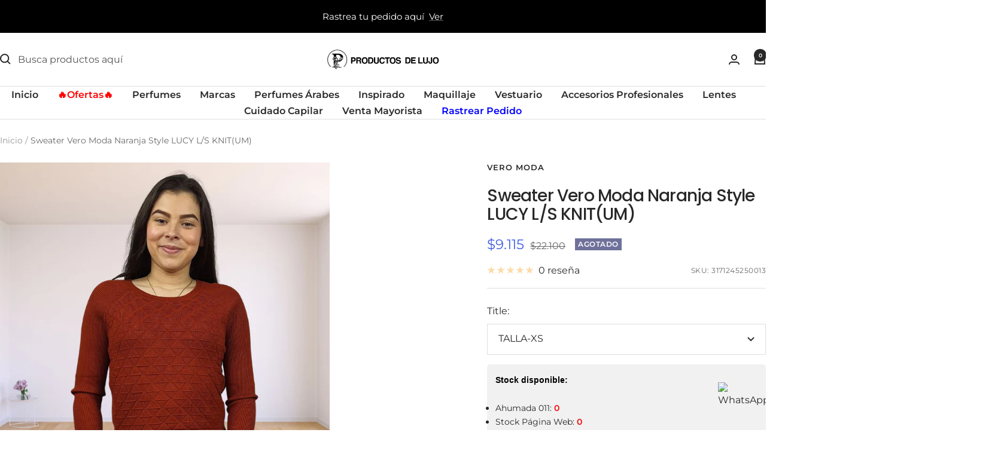

--- FILE ---
content_type: text/html; charset=utf-8
request_url: https://productosdelujo.cl/products/sweater-vero-moda-naranja-style-lucy-l-s-knitum?option_values=20467515475&section_id=template--26328639504754__main
body_size: 4779
content:
<div id="shopify-section-template--26328639504754__main" class="shopify-section shopify-section--main-product"><style>
  #shopify-section-template--26328639504754__main {--primary-button-background: 255, 0, 0;
    --primary-button-text-color: 255, 255, 255;
    --secondary-button-background: , , ;
    --secondary-button-text-color: , , ;
  }
</style><section><div class="container">
    <nav aria-label="Breadcrumb" class="breadcrumb text--xsmall text--subdued hidden-phone">
      <ol class="breadcrumb__list" role="list">
        <li class="breadcrumb__item">
          <a class="breadcrumb__link" href="/">Inicio</a>
        </li><li class="breadcrumb__item">
          <span class="breadcrumb__link" aria-current="page">Sweater Vero Moda Naranja Style LUCY L/S KNIT(UM)</span>
        </li>
      </ol>
    </nav>

    <!-- PRODUCT TOP PART -->

    <product-rerender id="product-info-6821746770003-template--26328639504754__main" observe-form="product-form-main-6821746770003-template--26328639504754__main" allow-partial-rerender>
      <div class="product product--thumbnails-bottom">
<product-media filtered-ids="[]" form-id="product-form-main-6821746770003-template--26328639504754__main" autoplay-video thumbnails-position="bottom" reveal-on-scroll product-handle="sweater-vero-moda-naranja-style-lucy-l-s-knitum" class="product__media" style="--largest-image-aspect-ratio: 1.0">
    <div class="product__media-list-wrapper" style="max-width: 1080px"><flickity-carousel click-nav flickity-config="{
        &quot;adaptiveHeight&quot;: true,
        &quot;dragThreshold&quot;: 10,
        &quot;initialIndex&quot;: &quot;.is-initial-selected&quot;,
        &quot;fade&quot;: false,
        &quot;draggable&quot;: &quot;&gt;1&quot;,
        &quot;contain&quot;: true,
        &quot;cellSelector&quot;: &quot;.product__media-item:not(.is-filtered)&quot;,
        &quot;percentPosition&quot;: false,
        &quot;pageDots&quot;: false,
        &quot;prevNextButtons&quot;: false
      }" id="product-template--26328639504754__main-6821746770003-media-list" class="product__media-list"><div id="product-template--26328639504754__main-23256638292051" class="product__media-item  is-initial-selected is-selected" data-media-type="image" data-media-id="23256638292051" data-original-position="0"><div class="product__media-image-wrapper aspect-ratio aspect-ratio--natural" style="padding-bottom: 100.0%; --aspect-ratio: 1.0"><img src="//productosdelujo.cl/cdn/shop/products/2_327d66dc-6d67-40b1-9fc7-c16907c41b7c.jpg?v=1659548807&amp;width=1080" alt="Sweater Vero Moda Naranja Style LUCY L/S KNIT(UM)" srcset="//productosdelujo.cl/cdn/shop/products/2_327d66dc-6d67-40b1-9fc7-c16907c41b7c.jpg?v=1659548807&amp;width=400 400w, //productosdelujo.cl/cdn/shop/products/2_327d66dc-6d67-40b1-9fc7-c16907c41b7c.jpg?v=1659548807&amp;width=500 500w, //productosdelujo.cl/cdn/shop/products/2_327d66dc-6d67-40b1-9fc7-c16907c41b7c.jpg?v=1659548807&amp;width=600 600w, //productosdelujo.cl/cdn/shop/products/2_327d66dc-6d67-40b1-9fc7-c16907c41b7c.jpg?v=1659548807&amp;width=700 700w, //productosdelujo.cl/cdn/shop/products/2_327d66dc-6d67-40b1-9fc7-c16907c41b7c.jpg?v=1659548807&amp;width=800 800w, //productosdelujo.cl/cdn/shop/products/2_327d66dc-6d67-40b1-9fc7-c16907c41b7c.jpg?v=1659548807&amp;width=900 900w, //productosdelujo.cl/cdn/shop/products/2_327d66dc-6d67-40b1-9fc7-c16907c41b7c.jpg?v=1659548807&amp;width=1000 1000w" width="1080" height="1080" loading="eager" sizes="(max-width: 999px) calc(100vw - 48px), 640px" reveal="true"></div></div><div id="product-template--26328639504754__main-23256638259283" class="product__media-item  " data-media-type="image" data-media-id="23256638259283" data-original-position="1"><div class="product__media-image-wrapper aspect-ratio aspect-ratio--natural" style="padding-bottom: 100.0%; --aspect-ratio: 1.0"><img src="//productosdelujo.cl/cdn/shop/products/1_cc87f86a-5b7b-490c-a5fd-e44c374d4494.jpg?v=1659548807&amp;width=1080" alt="Sweater Vero Moda Naranja Style LUCY L/S KNIT(UM)" srcset="//productosdelujo.cl/cdn/shop/products/1_cc87f86a-5b7b-490c-a5fd-e44c374d4494.jpg?v=1659548807&amp;width=400 400w, //productosdelujo.cl/cdn/shop/products/1_cc87f86a-5b7b-490c-a5fd-e44c374d4494.jpg?v=1659548807&amp;width=500 500w, //productosdelujo.cl/cdn/shop/products/1_cc87f86a-5b7b-490c-a5fd-e44c374d4494.jpg?v=1659548807&amp;width=600 600w, //productosdelujo.cl/cdn/shop/products/1_cc87f86a-5b7b-490c-a5fd-e44c374d4494.jpg?v=1659548807&amp;width=700 700w, //productosdelujo.cl/cdn/shop/products/1_cc87f86a-5b7b-490c-a5fd-e44c374d4494.jpg?v=1659548807&amp;width=800 800w, //productosdelujo.cl/cdn/shop/products/1_cc87f86a-5b7b-490c-a5fd-e44c374d4494.jpg?v=1659548807&amp;width=900 900w, //productosdelujo.cl/cdn/shop/products/1_cc87f86a-5b7b-490c-a5fd-e44c374d4494.jpg?v=1659548807&amp;width=1000 1000w" width="1080" height="1080" loading="lazy" sizes="(max-width: 999px) calc(100vw - 48px), 640px"></div></div><div id="product-template--26328639504754__main-23256638324819" class="product__media-item  " data-media-type="image" data-media-id="23256638324819" data-original-position="2"><div class="product__media-image-wrapper aspect-ratio aspect-ratio--natural" style="padding-bottom: 100.0%; --aspect-ratio: 1.0"><img src="//productosdelujo.cl/cdn/shop/products/3_097796a1-0ab6-4361-a452-59fdd2cb1de9.jpg?v=1659548803&amp;width=1080" alt="Sweater Vero Moda Naranja Style LUCY L/S KNIT(UM)" srcset="//productosdelujo.cl/cdn/shop/products/3_097796a1-0ab6-4361-a452-59fdd2cb1de9.jpg?v=1659548803&amp;width=400 400w, //productosdelujo.cl/cdn/shop/products/3_097796a1-0ab6-4361-a452-59fdd2cb1de9.jpg?v=1659548803&amp;width=500 500w, //productosdelujo.cl/cdn/shop/products/3_097796a1-0ab6-4361-a452-59fdd2cb1de9.jpg?v=1659548803&amp;width=600 600w, //productosdelujo.cl/cdn/shop/products/3_097796a1-0ab6-4361-a452-59fdd2cb1de9.jpg?v=1659548803&amp;width=700 700w, //productosdelujo.cl/cdn/shop/products/3_097796a1-0ab6-4361-a452-59fdd2cb1de9.jpg?v=1659548803&amp;width=800 800w, //productosdelujo.cl/cdn/shop/products/3_097796a1-0ab6-4361-a452-59fdd2cb1de9.jpg?v=1659548803&amp;width=900 900w, //productosdelujo.cl/cdn/shop/products/3_097796a1-0ab6-4361-a452-59fdd2cb1de9.jpg?v=1659548803&amp;width=1000 1000w" width="1080" height="1080" loading="lazy" sizes="(max-width: 999px) calc(100vw - 48px), 640px"></div></div><div id="product-template--26328639504754__main-23256638586963" class="product__media-item  " data-media-type="image" data-media-id="23256638586963" data-original-position="3"><div class="product__media-image-wrapper aspect-ratio aspect-ratio--natural" style="padding-bottom: 100.0%; --aspect-ratio: 1.0"><img src="//productosdelujo.cl/cdn/shop/products/4_99da3ede-9bc8-493f-8d46-0c40674a30a1.jpg?v=1659548803&amp;width=1080" alt="Sweater Vero Moda Naranja Style LUCY L/S KNIT(UM)" srcset="//productosdelujo.cl/cdn/shop/products/4_99da3ede-9bc8-493f-8d46-0c40674a30a1.jpg?v=1659548803&amp;width=400 400w, //productosdelujo.cl/cdn/shop/products/4_99da3ede-9bc8-493f-8d46-0c40674a30a1.jpg?v=1659548803&amp;width=500 500w, //productosdelujo.cl/cdn/shop/products/4_99da3ede-9bc8-493f-8d46-0c40674a30a1.jpg?v=1659548803&amp;width=600 600w, //productosdelujo.cl/cdn/shop/products/4_99da3ede-9bc8-493f-8d46-0c40674a30a1.jpg?v=1659548803&amp;width=700 700w, //productosdelujo.cl/cdn/shop/products/4_99da3ede-9bc8-493f-8d46-0c40674a30a1.jpg?v=1659548803&amp;width=800 800w, //productosdelujo.cl/cdn/shop/products/4_99da3ede-9bc8-493f-8d46-0c40674a30a1.jpg?v=1659548803&amp;width=900 900w, //productosdelujo.cl/cdn/shop/products/4_99da3ede-9bc8-493f-8d46-0c40674a30a1.jpg?v=1659548803&amp;width=1000 1000w" width="1080" height="1080" loading="lazy" sizes="(max-width: 999px) calc(100vw - 48px), 640px"></div></div></flickity-carousel><button  is="toggle-button" aria-controls="product-template--26328639504754__main-6821746770003-zoom" aria-expanded="false" class="tap-area product__zoom-button">
          <span class="visually-hidden">Zoom</span><svg fill="none" focusable="false" width="14" height="14" class="icon icon--image-zoom   " viewBox="0 0 14 14">
        <path d="M9.50184 9.50184C11.4777 7.52595 11.5133 4.358 9.58134 2.42602C7.64936 0.494037 4.48141 0.529632 2.50552 2.50552C0.529632 4.48141 0.494037 7.64936 2.42602 9.58134C4.358 11.5133 7.52595 11.4777 9.50184 9.50184ZM9.50184 9.50184L13 13" stroke="currentColor" stroke-width="2"></path>
      </svg></button></div><flickity-controls controls="product-template--26328639504754__main-6821746770003-media-list" class="product__media-nav">
        <button class="product__media-prev-next  hidden-lap-and-up tap-area tap-area--large" aria-label="Anterior" data-action="prev"><svg focusable="false" width="17" height="14" class="icon icon--nav-arrow-left  icon--direction-aware " viewBox="0 0 17 14">
        <path d="M17 7H2M8 1L2 7l6 6" stroke="currentColor" stroke-width="2" fill="none"></path>
      </svg></button><div class="dots-nav dots-nav--centered hidden-lap-and-up"><button type="button" tabindex="-1" class="dots-nav__item  tap-area" aria-current="true" aria-controls="product-template--26328639504754__main-23256638292051" data-media-id="23256638292051" data-action="select">
                  <span class="visually-hidden">Ir a la diapositiva 1</span>
              </button><button type="button" tabindex="-1" class="dots-nav__item  tap-area"  aria-controls="product-template--26328639504754__main-23256638259283" data-media-id="23256638259283" data-action="select">
                  <span class="visually-hidden">Ir a la diapositiva 2</span>
              </button><button type="button" tabindex="-1" class="dots-nav__item  tap-area"  aria-controls="product-template--26328639504754__main-23256638324819" data-media-id="23256638324819" data-action="select">
                  <span class="visually-hidden">Ir a la diapositiva 3</span>
              </button><button type="button" tabindex="-1" class="dots-nav__item  tap-area"  aria-controls="product-template--26328639504754__main-23256638586963" data-media-id="23256638586963" data-action="select">
                  <span class="visually-hidden">Ir a la diapositiva 4</span>
              </button></div><scroll-shadow class="product__thumbnail-scroll-shadow hidden-pocket">
          <div class="product__thumbnail-list hide-scrollbar">
            <div class="product__thumbnail-list-inner"><button type="button" tabindex="-1" reveal class="product__thumbnail-item  hidden-pocket" aria-current="true" aria-controls="product-template--26328639504754__main-23256638292051" data-media-id="23256638292051" data-action="select">
                  <div class="product__thumbnail">
                    <img src="//productosdelujo.cl/cdn/shop/products/2_327d66dc-6d67-40b1-9fc7-c16907c41b7c.jpg?v=1659548807&amp;width=1080" alt="" srcset="//productosdelujo.cl/cdn/shop/products/2_327d66dc-6d67-40b1-9fc7-c16907c41b7c.jpg?v=1659548807&amp;width=60 60w, //productosdelujo.cl/cdn/shop/products/2_327d66dc-6d67-40b1-9fc7-c16907c41b7c.jpg?v=1659548807&amp;width=72 72w, //productosdelujo.cl/cdn/shop/products/2_327d66dc-6d67-40b1-9fc7-c16907c41b7c.jpg?v=1659548807&amp;width=120 120w, //productosdelujo.cl/cdn/shop/products/2_327d66dc-6d67-40b1-9fc7-c16907c41b7c.jpg?v=1659548807&amp;width=144 144w, //productosdelujo.cl/cdn/shop/products/2_327d66dc-6d67-40b1-9fc7-c16907c41b7c.jpg?v=1659548807&amp;width=180 180w, //productosdelujo.cl/cdn/shop/products/2_327d66dc-6d67-40b1-9fc7-c16907c41b7c.jpg?v=1659548807&amp;width=216 216w, //productosdelujo.cl/cdn/shop/products/2_327d66dc-6d67-40b1-9fc7-c16907c41b7c.jpg?v=1659548807&amp;width=240 240w, //productosdelujo.cl/cdn/shop/products/2_327d66dc-6d67-40b1-9fc7-c16907c41b7c.jpg?v=1659548807&amp;width=288 288w" width="1080" height="1080" loading="lazy" sizes="(max-width: 999px) 72px, 60px">
</div>
                </button><button type="button" tabindex="-1" reveal class="product__thumbnail-item  hidden-pocket"  aria-controls="product-template--26328639504754__main-23256638259283" data-media-id="23256638259283" data-action="select">
                  <div class="product__thumbnail">
                    <img src="//productosdelujo.cl/cdn/shop/products/1_cc87f86a-5b7b-490c-a5fd-e44c374d4494.jpg?v=1659548807&amp;width=1080" alt="" srcset="//productosdelujo.cl/cdn/shop/products/1_cc87f86a-5b7b-490c-a5fd-e44c374d4494.jpg?v=1659548807&amp;width=60 60w, //productosdelujo.cl/cdn/shop/products/1_cc87f86a-5b7b-490c-a5fd-e44c374d4494.jpg?v=1659548807&amp;width=72 72w, //productosdelujo.cl/cdn/shop/products/1_cc87f86a-5b7b-490c-a5fd-e44c374d4494.jpg?v=1659548807&amp;width=120 120w, //productosdelujo.cl/cdn/shop/products/1_cc87f86a-5b7b-490c-a5fd-e44c374d4494.jpg?v=1659548807&amp;width=144 144w, //productosdelujo.cl/cdn/shop/products/1_cc87f86a-5b7b-490c-a5fd-e44c374d4494.jpg?v=1659548807&amp;width=180 180w, //productosdelujo.cl/cdn/shop/products/1_cc87f86a-5b7b-490c-a5fd-e44c374d4494.jpg?v=1659548807&amp;width=216 216w, //productosdelujo.cl/cdn/shop/products/1_cc87f86a-5b7b-490c-a5fd-e44c374d4494.jpg?v=1659548807&amp;width=240 240w, //productosdelujo.cl/cdn/shop/products/1_cc87f86a-5b7b-490c-a5fd-e44c374d4494.jpg?v=1659548807&amp;width=288 288w" width="1080" height="1080" loading="lazy" sizes="(max-width: 999px) 72px, 60px">
</div>
                </button><button type="button" tabindex="-1" reveal class="product__thumbnail-item  hidden-pocket"  aria-controls="product-template--26328639504754__main-23256638324819" data-media-id="23256638324819" data-action="select">
                  <div class="product__thumbnail">
                    <img src="//productosdelujo.cl/cdn/shop/products/3_097796a1-0ab6-4361-a452-59fdd2cb1de9.jpg?v=1659548803&amp;width=1080" alt="" srcset="//productosdelujo.cl/cdn/shop/products/3_097796a1-0ab6-4361-a452-59fdd2cb1de9.jpg?v=1659548803&amp;width=60 60w, //productosdelujo.cl/cdn/shop/products/3_097796a1-0ab6-4361-a452-59fdd2cb1de9.jpg?v=1659548803&amp;width=72 72w, //productosdelujo.cl/cdn/shop/products/3_097796a1-0ab6-4361-a452-59fdd2cb1de9.jpg?v=1659548803&amp;width=120 120w, //productosdelujo.cl/cdn/shop/products/3_097796a1-0ab6-4361-a452-59fdd2cb1de9.jpg?v=1659548803&amp;width=144 144w, //productosdelujo.cl/cdn/shop/products/3_097796a1-0ab6-4361-a452-59fdd2cb1de9.jpg?v=1659548803&amp;width=180 180w, //productosdelujo.cl/cdn/shop/products/3_097796a1-0ab6-4361-a452-59fdd2cb1de9.jpg?v=1659548803&amp;width=216 216w, //productosdelujo.cl/cdn/shop/products/3_097796a1-0ab6-4361-a452-59fdd2cb1de9.jpg?v=1659548803&amp;width=240 240w, //productosdelujo.cl/cdn/shop/products/3_097796a1-0ab6-4361-a452-59fdd2cb1de9.jpg?v=1659548803&amp;width=288 288w" width="1080" height="1080" loading="lazy" sizes="(max-width: 999px) 72px, 60px">
</div>
                </button><button type="button" tabindex="-1" reveal class="product__thumbnail-item  hidden-pocket"  aria-controls="product-template--26328639504754__main-23256638586963" data-media-id="23256638586963" data-action="select">
                  <div class="product__thumbnail">
                    <img src="//productosdelujo.cl/cdn/shop/products/4_99da3ede-9bc8-493f-8d46-0c40674a30a1.jpg?v=1659548803&amp;width=1080" alt="" srcset="//productosdelujo.cl/cdn/shop/products/4_99da3ede-9bc8-493f-8d46-0c40674a30a1.jpg?v=1659548803&amp;width=60 60w, //productosdelujo.cl/cdn/shop/products/4_99da3ede-9bc8-493f-8d46-0c40674a30a1.jpg?v=1659548803&amp;width=72 72w, //productosdelujo.cl/cdn/shop/products/4_99da3ede-9bc8-493f-8d46-0c40674a30a1.jpg?v=1659548803&amp;width=120 120w, //productosdelujo.cl/cdn/shop/products/4_99da3ede-9bc8-493f-8d46-0c40674a30a1.jpg?v=1659548803&amp;width=144 144w, //productosdelujo.cl/cdn/shop/products/4_99da3ede-9bc8-493f-8d46-0c40674a30a1.jpg?v=1659548803&amp;width=180 180w, //productosdelujo.cl/cdn/shop/products/4_99da3ede-9bc8-493f-8d46-0c40674a30a1.jpg?v=1659548803&amp;width=216 216w, //productosdelujo.cl/cdn/shop/products/4_99da3ede-9bc8-493f-8d46-0c40674a30a1.jpg?v=1659548803&amp;width=240 240w, //productosdelujo.cl/cdn/shop/products/4_99da3ede-9bc8-493f-8d46-0c40674a30a1.jpg?v=1659548803&amp;width=288 288w" width="1080" height="1080" loading="lazy" sizes="(max-width: 999px) 72px, 60px">
</div>
                </button></div>
          </div>
        </scroll-shadow>

        <button class="product__media-prev-next  hidden-lap-and-up tap-area tap-aera--large" aria-label="Siguiente" data-action="next"><svg focusable="false" width="17" height="14" class="icon icon--nav-arrow-right  icon--direction-aware " viewBox="0 0 17 14">
        <path d="M0 7h15M9 1l6 6-6 6" stroke="currentColor" stroke-width="2" fill="none"></path>
      </svg></button>
      </flickity-controls><product-image-zoom product-handle="sweater-vero-moda-naranja-style-lucy-l-s-knitum" id="product-template--26328639504754__main-6821746770003-zoom" class="pswp" tabindex="-1" role="dialog">
        <div class="pswp__bg"></div>

        <div class="pswp__scroll-wrap">
          <div class="pswp__container">
            <div class="pswp__item"></div>
            <div class="pswp__item"></div>
            <div class="pswp__item"></div>
          </div>

          <div class="pswp__ui pswp__ui--hidden">
            <div class="pswp__top-bar">
              <button class="pswp__button pswp__button--close prev-next-button" data-action="pswp-close" title="Cerrar"><svg focusable="false" width="14" height="14" class="icon icon--close   " viewBox="0 0 14 14">
        <path d="M13 13L1 1M13 1L1 13" stroke="currentColor" stroke-width="2" fill="none"></path>
      </svg></button>
            </div>

            <div class="pswp__prev-next-buttons hidden-pocket">
              <button class="pswp__button prev-next-button prev-next-button--prev" data-action="pswp-prev" title="Anterior"><svg focusable="false" width="17" height="14" class="icon icon--nav-arrow-left  icon--direction-aware " viewBox="0 0 17 14">
        <path d="M17 7H2M8 1L2 7l6 6" stroke="currentColor" stroke-width="2" fill="none"></path>
      </svg></button>
              <button class="pswp__button prev-next-button prev-next-button--next" data-action="pswp-next" title="Siguiente"><svg focusable="false" width="17" height="14" class="icon icon--nav-arrow-right  icon--direction-aware " viewBox="0 0 17 14">
        <path d="M0 7h15M9 1l6 6-6 6" stroke="currentColor" stroke-width="2" fill="none"></path>
      </svg></button>
            </div>

            <div class="pswp__dots-nav-wrapper hidden-lap-and-up">
              <button class="tap-area tap-area--large" data-action="pswp-prev">
                <span class="visually-hidden">Anterior</span><svg focusable="false" width="17" height="14" class="icon icon--nav-arrow-left  icon--direction-aware " viewBox="0 0 17 14">
        <path d="M17 7H2M8 1L2 7l6 6" stroke="currentColor" stroke-width="2" fill="none"></path>
      </svg></button>

              <div class="dots-nav dots-nav--centered">
                <!-- This will be fill at runtime as the number of items will be dynamic -->
              </div>

              <button class="tap-area tap-area--large" data-action="pswp-next">
                <span class="visually-hidden">Siguiente</span><svg focusable="false" width="17" height="14" class="icon icon--nav-arrow-right  icon--direction-aware " viewBox="0 0 17 14">
        <path d="M0 7h15M9 1l6 6-6 6" stroke="currentColor" stroke-width="2" fill="none"></path>
      </svg></button>
            </div>
          </div>
        </div>
      </product-image-zoom></product-media><div class="product__info">
  <!-- PRODUCT META -->
  <product-meta data-block-type="meta" data-block-id="template--26328639504754__main" price-class="price--large" class="product-meta"><h2 class="product-meta__vendor heading heading--small"><a href="/collections/vero-moda">VERO MODA</a></h2>
      <h1 class="product-meta__title heading h3">Sweater Vero Moda Naranja Style LUCY L/S KNIT(UM)</h1>
    

    <div class="product-meta__price-list-container"><div class="price-list"><span class="price price--highlight price--large">
              <span class="visually-hidden">Precio de venta</span>$9.115</span>

            <span class="price price--compare">
              <span class="visually-hidden">Precio normal</span>$22.100</span></div><div class="product-meta__label-list label-list"><span class="label label--subdued">Agotado</span></div></div><product-payment-terms data-block-type="payment-terms" data-block-id="template--26328639504754__main"><form method="post" action="/cart/add" id="product-installment-form-template--26328639504754__main-6821746770003" accept-charset="UTF-8" class="shopify-product-form" enctype="multipart/form-data"><input type="hidden" name="form_type" value="product" /><input type="hidden" name="utf8" value="✓" /><input type="hidden" name="id" value="40132483055699"><input type="hidden" name="product-id" value="6821746770003" /><input type="hidden" name="section-id" value="template--26328639504754__main" /></form></product-payment-terms><div class="product-meta__reference"><a href="#product-6821746770003-reviews-pocket" is="review-link" data-smooth-scroll class="product-meta__reviews-badge hidden-lap-and-up"><div class="rating">
    <div class="rating__stars" role="img" aria-label="0 de 5 estrellas"><svg fill="none" focusable="false" width="14" height="14" class="icon icon--rating-star   rating__star rating__star--empty" viewBox="0 0 14 13">
        <path d="M7 0L8.6458 4.73475L13.6574 4.83688L9.66296 7.86525L11.1145 12.6631L7 9.8L2.8855 12.6631L4.33704 7.86525L0.342604 4.83688L5.3542 4.73475L7 0Z" fill="currentColor"></path>
      </svg><svg fill="none" focusable="false" width="14" height="14" class="icon icon--rating-star   rating__star rating__star--empty" viewBox="0 0 14 13">
        <path d="M7 0L8.6458 4.73475L13.6574 4.83688L9.66296 7.86525L11.1145 12.6631L7 9.8L2.8855 12.6631L4.33704 7.86525L0.342604 4.83688L5.3542 4.73475L7 0Z" fill="currentColor"></path>
      </svg><svg fill="none" focusable="false" width="14" height="14" class="icon icon--rating-star   rating__star rating__star--empty" viewBox="0 0 14 13">
        <path d="M7 0L8.6458 4.73475L13.6574 4.83688L9.66296 7.86525L11.1145 12.6631L7 9.8L2.8855 12.6631L4.33704 7.86525L0.342604 4.83688L5.3542 4.73475L7 0Z" fill="currentColor"></path>
      </svg><svg fill="none" focusable="false" width="14" height="14" class="icon icon--rating-star   rating__star rating__star--empty" viewBox="0 0 14 13">
        <path d="M7 0L8.6458 4.73475L13.6574 4.83688L9.66296 7.86525L11.1145 12.6631L7 9.8L2.8855 12.6631L4.33704 7.86525L0.342604 4.83688L5.3542 4.73475L7 0Z" fill="currentColor"></path>
      </svg><svg fill="none" focusable="false" width="14" height="14" class="icon icon--rating-star   rating__star rating__star--empty" viewBox="0 0 14 13">
        <path d="M7 0L8.6458 4.73475L13.6574 4.83688L9.66296 7.86525L11.1145 12.6631L7 9.8L2.8855 12.6631L4.33704 7.86525L0.342604 4.83688L5.3542 4.73475L7 0Z" fill="currentColor"></path>
      </svg></div>

    <span class="rating__caption">0 reseña</span>
  </div></a>
        <a href="#product-6821746770003-tabs" is="review-link" data-smooth-scroll class="product-meta__reviews-badge hidden-pocket"><div class="rating">
    <div class="rating__stars" role="img" aria-label="0 de 5 estrellas"><svg fill="none" focusable="false" width="14" height="14" class="icon icon--rating-star   rating__star rating__star--empty" viewBox="0 0 14 13">
        <path d="M7 0L8.6458 4.73475L13.6574 4.83688L9.66296 7.86525L11.1145 12.6631L7 9.8L2.8855 12.6631L4.33704 7.86525L0.342604 4.83688L5.3542 4.73475L7 0Z" fill="currentColor"></path>
      </svg><svg fill="none" focusable="false" width="14" height="14" class="icon icon--rating-star   rating__star rating__star--empty" viewBox="0 0 14 13">
        <path d="M7 0L8.6458 4.73475L13.6574 4.83688L9.66296 7.86525L11.1145 12.6631L7 9.8L2.8855 12.6631L4.33704 7.86525L0.342604 4.83688L5.3542 4.73475L7 0Z" fill="currentColor"></path>
      </svg><svg fill="none" focusable="false" width="14" height="14" class="icon icon--rating-star   rating__star rating__star--empty" viewBox="0 0 14 13">
        <path d="M7 0L8.6458 4.73475L13.6574 4.83688L9.66296 7.86525L11.1145 12.6631L7 9.8L2.8855 12.6631L4.33704 7.86525L0.342604 4.83688L5.3542 4.73475L7 0Z" fill="currentColor"></path>
      </svg><svg fill="none" focusable="false" width="14" height="14" class="icon icon--rating-star   rating__star rating__star--empty" viewBox="0 0 14 13">
        <path d="M7 0L8.6458 4.73475L13.6574 4.83688L9.66296 7.86525L11.1145 12.6631L7 9.8L2.8855 12.6631L4.33704 7.86525L0.342604 4.83688L5.3542 4.73475L7 0Z" fill="currentColor"></path>
      </svg><svg fill="none" focusable="false" width="14" height="14" class="icon icon--rating-star   rating__star rating__star--empty" viewBox="0 0 14 13">
        <path d="M7 0L8.6458 4.73475L13.6574 4.83688L9.66296 7.86525L11.1145 12.6631L7 9.8L2.8855 12.6631L4.33704 7.86525L0.342604 4.83688L5.3542 4.73475L7 0Z" fill="currentColor"></path>
      </svg></div>

    <span class="rating__caption">0 reseña</span>
  </div></a><span class="product-meta__sku text--subdued text--xxsmall">SKU:
          <span class="product-meta__sku-number">3171245250013</span>
        </span></div></product-meta><div class="product-form"><!-- Failed to render app block "stamped_reviews_product_rating_image_CHx4PN": app block path "shopify://apps/stamped-reviews/blocks/product-rating-image/a103faaf-2125-4b0e-89fa-de5149736723" does not exist --><variant-picker data-block-type="variant-picker" data-block-id="template--26328639504754__main" handle="sweater-vero-moda-naranja-style-lucy-l-s-knitum" section-id="template--26328639504754__main" form-id="product-form-main-6821746770003-template--26328639504754__main" update-url  class="product-form__variants" ><script data-variant type="application/json">{"id":40132483055699,"title":"TALLA-XS","option1":"TALLA-XS","option2":null,"option3":null,"sku":"3171245250013","requires_shipping":true,"taxable":true,"featured_image":null,"available":false,"name":"Sweater Vero Moda Naranja Style LUCY L\/S KNIT(UM) - TALLA-XS","public_title":"TALLA-XS","options":["TALLA-XS"],"price":911500,"weight":0,"compare_at_price":2210000,"inventory_management":"shopify","barcode":"65937051048252","requires_selling_plan":false,"selling_plan_allocations":[],"quantity_rule":{"min":1,"max":null,"increment":1}}</script><div class="product-form__option-selector" data-selector-type="dropdown">
                <div class="product-form__option-info">
                  <span class="product-form__option-name">Title:</span></div><div class="select-wrapper">
                      <combo-box initial-focus-selector="[aria-selected='true']" id="option-template--26328639504754__main--6821746770003-1-combo-box" class="combo-box">
                        <span class="combo-box__overlay"></span>

                        <header class="combo-box__header">
                          <p class="combo-box__title heading h6">Title</p>

                          <button type="button" class="combo-box__close-button tap-area" data-action="close" title="Cerrar"><svg focusable="false" width="14" height="14" class="icon icon--close   " viewBox="0 0 14 14">
        <path d="M13 13L1 1M13 1L1 13" stroke="currentColor" stroke-width="2" fill="none"></path>
      </svg></button>
                        </header>

                        <div class="combo-box__option-list" role="listbox"><button type="button" role="option" class="combo-box__option-item is-disabled" value="20467515475" aria-selected="true">TALLA-XS</button><button type="button" role="option" class="combo-box__option-item is-disabled" value="20467548243" aria-selected="false">TALLA-S</button><button type="button" role="option" class="combo-box__option-item is-disabled" value="20467581011" aria-selected="false">TALLA-M</button></div>

                        <input type="hidden" data-option-position="1" name="option1" form="product-form-main-6821746770003-template--26328639504754__main" value="20467515475" aria-label="Title">
                      </combo-box>

                      <button type="button" is="toggle-button" class="select" aria-expanded="false" aria-haspopup="listbox" aria-controls="option-template--26328639504754__main--6821746770003-1-combo-box">
                        <span id="option-template--26328639504754__main--6821746770003-1-value" class="select__selected-value">TALLA-XS</span><svg focusable="false" width="12" height="8" class="icon icon--chevron   " viewBox="0 0 12 8">
        <path fill="none" d="M1 1l5 5 5-5" stroke="currentColor" stroke-width="2"></path>
      </svg></button>
                    </div></div><noscript>
              <label class="input__block-label" for="product-select-template--26328639504754__main-6821746770003">Variante</label>

              <div class="select-wrapper">
                <select class="select" autocomplete="off" id="product-select-template--26328639504754__main-6821746770003" name="id" form="product-form-main-6821746770003-template--26328639504754__main"><option selected="selected" disabled="disabled" value="40132483055699" data-sku="3171245250013">TALLA-XS - $9.115</option><option  disabled="disabled" value="40132587028563" data-sku="3171245250014">TALLA-S - $9.115</option><option  disabled="disabled" value="40132587192403" data-sku="3171245250015">TALLA-M - $9.115</option></select><svg focusable="false" width="12" height="8" class="icon icon--chevron   " viewBox="0 0 12 8">
        <path fill="none" d="M1 1l5 5 5-5" stroke="currentColor" stroke-width="2"></path>
      </svg></div>
            </noscript>
          </variant-picker><!--% comment %-->
 <!-- stock por sucursales -->
  <div class="stock_sucursalesdiv">
        <p><strong>Stock disponible:</strong></p>

        
          
            <div class="stock_suc_div"><ul class="stock_sucursales"><li id='suc_11'>Ahumada 011: <b>0</b></li><li id='suc_1'>Stock Página Web: <b>0</b></li><li id='suc_3'>Stock Tienda Kennedy 7440: <b>0</b></li><li id='suc_10'>Las Condes: <b>0</b></li><li id='suc_12'>Los leones: <b>0</b></li><li id='suc_6'>Stock Tienda Alfredo Barros Errázuriz 1954: <b>0</b></li><li id='suc_4'>Stock Tienda Salvador Sanfuentes 2520: <b>0</b></li></ul></div>
          
        
          
        
          
           
  </div>
  <!-- fin stock por sucursales -->
 <!--% endcomment %--><div id="shopify-block-AdjBEeHY5MjVyK2hBW__selleasy_lb_upsell_addon_block_X6cB6Q" class="shopify-block shopify-app-block"><div class='selleasy-block-product-addon'></div>

</div><div data-block-type="buy-buttons" data-block-id="buy_buttons" class="product-form__buy-buttons" ><form method="post" action="/cart/add" id="product-form-main-6821746770003-template--26328639504754__main" accept-charset="UTF-8" class="shopify-product-form" enctype="multipart/form-data" is="product-form"><input type="hidden" name="form_type" value="product" /><input type="hidden" name="utf8" value="✓" /><input type="hidden" disabled name="id" value="40132483055699">

              <product-payment-container id="MainPaymentContainer" class="product-form__payment-container" >
                <button id="AddToCart" type="submit" is="loader-button" data-use-primary data-product-add-to-cart-button data-button-content="Añadir al carrito" class="product-form__add-button button button--ternary button--full" disabled>Agotado</button></product-payment-container><input type="hidden" name="product-id" value="6821746770003" /><input type="hidden" name="section-id" value="template--26328639504754__main" /></form></div><store-pickup data-block-type="pickup-availability" data-block-id="buy_buttons" class="product-form__store-availability-container"></store-pickup><div data-block-type="liquid" data-block-id="liquid_H6UaRU" >
          
            <div class="product-form__custom-liquid"><div id="omnisend-embedded-v2-680a7ea7e4cd0ff79afc4ddb"></div></div></div></div></div></div>
    </product-rerender>
  </div>
</section><template id="quick-buy-content">
  <quick-buy-drawer class="drawer drawer--large drawer--quick-buy">
    <cart-notification hidden class="cart-notification cart-notification--drawer"></cart-notification>

    <span class="drawer__overlay"></span>

    <product-rerender id="quick-buy-drawer-product-form-quick-buy--6821746770003-template--26328639504754__main" observe-form="product-form-quick-buy--6821746770003-template--26328639504754__main">
      <header class="drawer__header">
        <p class="drawer__title heading h6">Elegir opciones</p>

        <button type="button" class="drawer__close-button tap-area" data-action="close" title="Cerrar"><svg focusable="false" width="14" height="14" class="icon icon--close   " viewBox="0 0 14 14">
        <path d="M13 13L1 1M13 1L1 13" stroke="currentColor" stroke-width="2" fill="none"></path>
      </svg></button>
      </header>

      <div class="drawer__content"><div class="quick-buy-product"><img src="//productosdelujo.cl/cdn/shop/products/2_327d66dc-6d67-40b1-9fc7-c16907c41b7c.jpg?v=1659548807&amp;width=1080" alt="Sweater Vero Moda Naranja Style LUCY L/S KNIT(UM)" srcset="//productosdelujo.cl/cdn/shop/products/2_327d66dc-6d67-40b1-9fc7-c16907c41b7c.jpg?v=1659548807&amp;width=114 114w, //productosdelujo.cl/cdn/shop/products/2_327d66dc-6d67-40b1-9fc7-c16907c41b7c.jpg?v=1659548807&amp;width=228 228w, //productosdelujo.cl/cdn/shop/products/2_327d66dc-6d67-40b1-9fc7-c16907c41b7c.jpg?v=1659548807&amp;width=342 342w" width="1080" height="1080" loading="lazy" sizes="114px" class="quick-buy-product__image"><div class="quick-buy-product__info ">
      <product-meta class="product-item-meta"><a href="/collections/vero-moda" class="product-item-meta__vendor heading heading--xsmall">VERO MODA</a><a href="/products/sweater-vero-moda-naranja-style-lucy-l-s-knitum" class="product-item-meta__title">Sweater Vero Moda Naranja Style LUCY L/S KNIT(UM)</a>

        <div class="product-item-meta__price-list-container" role="region" aria-live="polite"><div class="price-list"><span class="price price--highlight">
                  <span class="visually-hidden">Precio de venta</span>$9.115</span>

                <span class="price price--compare">
                  <span class="visually-hidden">Precio normal</span>$22.100</span></div><a href="/products/sweater-vero-moda-naranja-style-lucy-l-s-knitum" class="link text--subdued">Ver detalles</a>
        </div></product-meta>
    </div>
  </div><div class="product-form"><!-- Failed to render app block "stamped_reviews_product_rating_image_CHx4PN": app block path "shopify://apps/stamped-reviews/blocks/product-rating-image/a103faaf-2125-4b0e-89fa-de5149736723" does not exist --><variant-picker data-block-type="variant-picker" data-block-id="template--26328639504754__main" handle="sweater-vero-moda-naranja-style-lucy-l-s-knitum" section-id="template--26328639504754__main" form-id="product-form-quick-buy--6821746770003-template--26328639504754__main"   class="product-form__variants" ><script data-variant type="application/json">{"id":40132483055699,"title":"TALLA-XS","option1":"TALLA-XS","option2":null,"option3":null,"sku":"3171245250013","requires_shipping":true,"taxable":true,"featured_image":null,"available":false,"name":"Sweater Vero Moda Naranja Style LUCY L\/S KNIT(UM) - TALLA-XS","public_title":"TALLA-XS","options":["TALLA-XS"],"price":911500,"weight":0,"compare_at_price":2210000,"inventory_management":"shopify","barcode":"65937051048252","requires_selling_plan":false,"selling_plan_allocations":[],"quantity_rule":{"min":1,"max":null,"increment":1}}</script><div class="product-form__option-selector" data-selector-type="dropdown">
                <div class="product-form__option-info">
                  <span class="product-form__option-name">Title:</span></div><div class="select-wrapper">
                      <combo-box initial-focus-selector="[aria-selected='true']" id="option-template--26328639504754__main--6821746770003-1-combo-box" class="combo-box">
                        <span class="combo-box__overlay"></span>

                        <header class="combo-box__header">
                          <p class="combo-box__title heading h6">Title</p>

                          <button type="button" class="combo-box__close-button tap-area" data-action="close" title="Cerrar"><svg focusable="false" width="14" height="14" class="icon icon--close   " viewBox="0 0 14 14">
        <path d="M13 13L1 1M13 1L1 13" stroke="currentColor" stroke-width="2" fill="none"></path>
      </svg></button>
                        </header>

                        <div class="combo-box__option-list" role="listbox"><button type="button" role="option" class="combo-box__option-item is-disabled" value="20467515475" aria-selected="true">TALLA-XS</button><button type="button" role="option" class="combo-box__option-item is-disabled" value="20467548243" aria-selected="false">TALLA-S</button><button type="button" role="option" class="combo-box__option-item is-disabled" value="20467581011" aria-selected="false">TALLA-M</button></div>

                        <input type="hidden" data-option-position="1" name="option1" form="product-form-quick-buy--6821746770003-template--26328639504754__main" value="20467515475" aria-label="Title">
                      </combo-box>

                      <button type="button" is="toggle-button" class="select" aria-expanded="false" aria-haspopup="listbox" aria-controls="option-template--26328639504754__main--6821746770003-1-combo-box">
                        <span id="option-template--26328639504754__main--6821746770003-1-value" class="select__selected-value">TALLA-XS</span><svg focusable="false" width="12" height="8" class="icon icon--chevron   " viewBox="0 0 12 8">
        <path fill="none" d="M1 1l5 5 5-5" stroke="currentColor" stroke-width="2"></path>
      </svg></button>
                    </div></div><noscript>
              <label class="input__block-label" for="product-select-template--26328639504754__main-6821746770003">Variante</label>

              <div class="select-wrapper">
                <select class="select" autocomplete="off" id="product-select-template--26328639504754__main-6821746770003" name="id" form="product-form-quick-buy--6821746770003-template--26328639504754__main"><option selected="selected" disabled="disabled" value="40132483055699" data-sku="3171245250013">TALLA-XS - $9.115</option><option  disabled="disabled" value="40132587028563" data-sku="3171245250014">TALLA-S - $9.115</option><option  disabled="disabled" value="40132587192403" data-sku="3171245250015">TALLA-M - $9.115</option></select><svg focusable="false" width="12" height="8" class="icon icon--chevron   " viewBox="0 0 12 8">
        <path fill="none" d="M1 1l5 5 5-5" stroke="currentColor" stroke-width="2"></path>
      </svg></div>
            </noscript>
          </variant-picker><!--% comment %-->
 <!-- stock por sucursales -->
  <div class="stock_sucursalesdiv">
        <p><strong>Stock disponible:</strong></p>

        
          
            <div class="stock_suc_div"><ul class="stock_sucursales"><li id='suc_11'>Ahumada 011: <b>0</b></li><li id='suc_1'>Stock Página Web: <b>0</b></li><li id='suc_3'>Stock Tienda Kennedy 7440: <b>0</b></li><li id='suc_10'>Las Condes: <b>0</b></li><li id='suc_12'>Los leones: <b>0</b></li><li id='suc_6'>Stock Tienda Alfredo Barros Errázuriz 1954: <b>0</b></li><li id='suc_4'>Stock Tienda Salvador Sanfuentes 2520: <b>0</b></li></ul></div>
          
        
          
        
          
           
  </div>
  <!-- fin stock por sucursales -->
 <!--% endcomment %--><div id="shopify-block-AdjBEeHY5MjVyK2hBW__selleasy_lb_upsell_addon_block_X6cB6Q-1" class="shopify-block shopify-app-block"><div class='selleasy-block-product-addon'></div>

</div><div data-block-type="buy-buttons" data-block-id="buy_buttons" class="product-form__buy-buttons" ><form method="post" action="/cart/add" id="product-form-quick-buy--6821746770003-template--26328639504754__main" accept-charset="UTF-8" class="shopify-product-form" enctype="multipart/form-data" is="product-form"><input type="hidden" name="form_type" value="product" /><input type="hidden" name="utf8" value="✓" /><input type="hidden" disabled name="id" value="40132483055699">

              <product-payment-container  class="product-form__payment-container" >
                <button id="AddToCart" type="submit" is="loader-button" data-use-primary data-product-add-to-cart-button data-button-content="Añadir al carrito" class="product-form__add-button button button--ternary button--full" disabled>Agotado</button></product-payment-container><input type="hidden" name="product-id" value="6821746770003" /><input type="hidden" name="section-id" value="template--26328639504754__main" /></form></div><div data-block-type="liquid" data-block-id="liquid_H6UaRU" >
          
            <div class="product-form__custom-liquid"><div id="omnisend-embedded-v2-680a7ea7e4cd0ff79afc4ddb"></div></div></div></div></div>
    </product-rerender>
  </quick-buy-drawer>

  <quick-buy-popover class="popover popover--quick-buy">
    <span class="popover__overlay"></span>

    <product-rerender id="quick-buy-popover-product-form-quick-buy--6821746770003-template--26328639504754__main" observe-form="product-form-quick-buy--6821746770003-template--26328639504754__main">
      <header class="popover__header"><div class="quick-buy-product"><img src="//productosdelujo.cl/cdn/shop/products/2_327d66dc-6d67-40b1-9fc7-c16907c41b7c.jpg?v=1659548807&amp;width=1080" alt="Sweater Vero Moda Naranja Style LUCY L/S KNIT(UM)" srcset="//productosdelujo.cl/cdn/shop/products/2_327d66dc-6d67-40b1-9fc7-c16907c41b7c.jpg?v=1659548807&amp;width=114 114w, //productosdelujo.cl/cdn/shop/products/2_327d66dc-6d67-40b1-9fc7-c16907c41b7c.jpg?v=1659548807&amp;width=228 228w, //productosdelujo.cl/cdn/shop/products/2_327d66dc-6d67-40b1-9fc7-c16907c41b7c.jpg?v=1659548807&amp;width=342 342w" width="1080" height="1080" loading="lazy" sizes="114px" class="quick-buy-product__image"><div class="quick-buy-product__info ">
      <product-meta class="product-item-meta"><a href="/collections/vero-moda" class="product-item-meta__vendor heading heading--xsmall">VERO MODA</a><a href="/products/sweater-vero-moda-naranja-style-lucy-l-s-knitum" class="product-item-meta__title">Sweater Vero Moda Naranja Style LUCY L/S KNIT(UM)</a>

        <div class="product-item-meta__price-list-container" role="region" aria-live="polite"><div class="price-list"><span class="price price--highlight">
                  <span class="visually-hidden">Precio de venta</span>$9.115</span>

                <span class="price price--compare">
                  <span class="visually-hidden">Precio normal</span>$22.100</span></div><a href="/products/sweater-vero-moda-naranja-style-lucy-l-s-knitum" class="link text--subdued">Ver detalles</a>
        </div></product-meta>
    </div>
  </div><button type="button" class="popover__close-button tap-area tap-area--large" data-action="close" title="Cerrar"><svg focusable="false" width="14" height="14" class="icon icon--close   " viewBox="0 0 14 14">
        <path d="M13 13L1 1M13 1L1 13" stroke="currentColor" stroke-width="2" fill="none"></path>
      </svg></button>
      </header>

      <div class="popover__content popover__content--no-padding"><div class="product-form"><!-- Failed to render app block "stamped_reviews_product_rating_image_CHx4PN": app block path "shopify://apps/stamped-reviews/blocks/product-rating-image/a103faaf-2125-4b0e-89fa-de5149736723" does not exist --><variant-picker data-block-type="variant-picker" data-block-id="template--26328639504754__main" handle="sweater-vero-moda-naranja-style-lucy-l-s-knitum" section-id="template--26328639504754__main" form-id="product-form-quick-buy--6821746770003-template--26328639504754__main"   class="product-form__variants" ><script data-variant type="application/json">{"id":40132483055699,"title":"TALLA-XS","option1":"TALLA-XS","option2":null,"option3":null,"sku":"3171245250013","requires_shipping":true,"taxable":true,"featured_image":null,"available":false,"name":"Sweater Vero Moda Naranja Style LUCY L\/S KNIT(UM) - TALLA-XS","public_title":"TALLA-XS","options":["TALLA-XS"],"price":911500,"weight":0,"compare_at_price":2210000,"inventory_management":"shopify","barcode":"65937051048252","requires_selling_plan":false,"selling_plan_allocations":[],"quantity_rule":{"min":1,"max":null,"increment":1}}</script><div class="product-form__option-selector" data-selector-type="dropdown">
                <div class="product-form__option-info">
                  <span class="product-form__option-name">Title:</span></div><div class="select-wrapper">
                      <combo-box initial-focus-selector="[aria-selected='true']" id="option-template--26328639504754__main--6821746770003-1-combo-box" class="combo-box">
                        <span class="combo-box__overlay"></span>

                        <header class="combo-box__header">
                          <p class="combo-box__title heading h6">Title</p>

                          <button type="button" class="combo-box__close-button tap-area" data-action="close" title="Cerrar"><svg focusable="false" width="14" height="14" class="icon icon--close   " viewBox="0 0 14 14">
        <path d="M13 13L1 1M13 1L1 13" stroke="currentColor" stroke-width="2" fill="none"></path>
      </svg></button>
                        </header>

                        <div class="combo-box__option-list" role="listbox"><button type="button" role="option" class="combo-box__option-item is-disabled" value="20467515475" aria-selected="true">TALLA-XS</button><button type="button" role="option" class="combo-box__option-item is-disabled" value="20467548243" aria-selected="false">TALLA-S</button><button type="button" role="option" class="combo-box__option-item is-disabled" value="20467581011" aria-selected="false">TALLA-M</button></div>

                        <input type="hidden" data-option-position="1" name="option1" form="product-form-quick-buy--6821746770003-template--26328639504754__main" value="20467515475" aria-label="Title">
                      </combo-box>

                      <button type="button" is="toggle-button" class="select" aria-expanded="false" aria-haspopup="listbox" aria-controls="option-template--26328639504754__main--6821746770003-1-combo-box">
                        <span id="option-template--26328639504754__main--6821746770003-1-value" class="select__selected-value">TALLA-XS</span><svg focusable="false" width="12" height="8" class="icon icon--chevron   " viewBox="0 0 12 8">
        <path fill="none" d="M1 1l5 5 5-5" stroke="currentColor" stroke-width="2"></path>
      </svg></button>
                    </div></div><noscript>
              <label class="input__block-label" for="product-select-template--26328639504754__main-6821746770003">Variante</label>

              <div class="select-wrapper">
                <select class="select" autocomplete="off" id="product-select-template--26328639504754__main-6821746770003" name="id" form="product-form-quick-buy--6821746770003-template--26328639504754__main"><option selected="selected" disabled="disabled" value="40132483055699" data-sku="3171245250013">TALLA-XS - $9.115</option><option  disabled="disabled" value="40132587028563" data-sku="3171245250014">TALLA-S - $9.115</option><option  disabled="disabled" value="40132587192403" data-sku="3171245250015">TALLA-M - $9.115</option></select><svg focusable="false" width="12" height="8" class="icon icon--chevron   " viewBox="0 0 12 8">
        <path fill="none" d="M1 1l5 5 5-5" stroke="currentColor" stroke-width="2"></path>
      </svg></div>
            </noscript>
          </variant-picker><!--% comment %-->
 <!-- stock por sucursales -->
  <div class="stock_sucursalesdiv">
        <p><strong>Stock disponible:</strong></p>

        
          
            <div class="stock_suc_div"><ul class="stock_sucursales"><li id='suc_11'>Ahumada 011: <b>0</b></li><li id='suc_1'>Stock Página Web: <b>0</b></li><li id='suc_3'>Stock Tienda Kennedy 7440: <b>0</b></li><li id='suc_10'>Las Condes: <b>0</b></li><li id='suc_12'>Los leones: <b>0</b></li><li id='suc_6'>Stock Tienda Alfredo Barros Errázuriz 1954: <b>0</b></li><li id='suc_4'>Stock Tienda Salvador Sanfuentes 2520: <b>0</b></li></ul></div>
          
        
          
        
          
           
  </div>
  <!-- fin stock por sucursales -->
 <!--% endcomment %--><div id="shopify-block-AdjBEeHY5MjVyK2hBW__selleasy_lb_upsell_addon_block_X6cB6Q-2" class="shopify-block shopify-app-block"><div class='selleasy-block-product-addon'></div>

</div><div data-block-type="buy-buttons" data-block-id="buy_buttons" class="product-form__buy-buttons" ><form method="post" action="/cart/add" id="product-form-quick-buy--6821746770003-template--26328639504754__main" accept-charset="UTF-8" class="shopify-product-form" enctype="multipart/form-data" is="product-form"><input type="hidden" name="form_type" value="product" /><input type="hidden" name="utf8" value="✓" /><input type="hidden" disabled name="id" value="40132483055699">

              <product-payment-container  class="product-form__payment-container" >
                <button id="AddToCart" type="submit" is="loader-button" data-use-primary data-product-add-to-cart-button data-button-content="Añadir al carrito" class="product-form__add-button button button--ternary button--full" disabled>Agotado</button></product-payment-container><input type="hidden" name="product-id" value="6821746770003" /><input type="hidden" name="section-id" value="template--26328639504754__main" /></form></div><div data-block-type="liquid" data-block-id="liquid_H6UaRU" >
          
            <div class="product-form__custom-liquid"><div id="omnisend-embedded-v2-680a7ea7e4cd0ff79afc4ddb"></div></div></div></div></div>
    </product-rerender>
  </quick-buy-popover>
</template>
<style> #shopify-section-template--26328639504754__main .product-meta__title {font-size: 28px;} </style></div>

--- FILE ---
content_type: text/javascript; charset=utf-8
request_url: https://productosdelujo.cl/products/sweater-vero-moda-naranja-style-lucy-l-s-knitum.js?currency=CLP&country=CL
body_size: 281
content:
{"id":6821746770003,"title":"Sweater Vero Moda Naranja Style LUCY L\/S KNIT(UM)","handle":"sweater-vero-moda-naranja-style-lucy-l-s-knitum","description":"","published_at":"2022-08-03T13:49:28-04:00","created_at":"2022-08-01T12:18:07-04:00","vendor":"VERO MODA","type":"SWEATER","tags":[";CYBEROCT24","CYBER2024","cyberjun25","cyberoct23","LIQUIDACION","MUJER","Sweater","VERO MODVeroModVestido","vesturio"],"price":911500,"price_min":911500,"price_max":911500,"available":false,"price_varies":false,"compare_at_price":2210000,"compare_at_price_min":2210000,"compare_at_price_max":2210000,"compare_at_price_varies":false,"variants":[{"id":40132483055699,"title":"TALLA-XS","option1":"TALLA-XS","option2":null,"option3":null,"sku":"3171245250013","requires_shipping":true,"taxable":true,"featured_image":null,"available":false,"name":"Sweater Vero Moda Naranja Style LUCY L\/S KNIT(UM) - TALLA-XS","public_title":"TALLA-XS","options":["TALLA-XS"],"price":911500,"weight":0,"compare_at_price":2210000,"inventory_management":"shopify","barcode":"65937051048252","quantity_rule":{"min":1,"max":null,"increment":1},"quantity_price_breaks":[],"requires_selling_plan":false,"selling_plan_allocations":[]},{"id":40132587028563,"title":"TALLA-S","option1":"TALLA-S","option2":null,"option3":null,"sku":"3171245250014","requires_shipping":true,"taxable":true,"featured_image":null,"available":false,"name":"Sweater Vero Moda Naranja Style LUCY L\/S KNIT(UM) - TALLA-S","public_title":"TALLA-S","options":["TALLA-S"],"price":911500,"weight":0,"compare_at_price":2210000,"inventory_management":"shopify","barcode":"65937051034025","quantity_rule":{"min":1,"max":null,"increment":1},"quantity_price_breaks":[],"requires_selling_plan":false,"selling_plan_allocations":[]},{"id":40132587192403,"title":"TALLA-M","option1":"TALLA-M","option2":null,"option3":null,"sku":"3171245250015","requires_shipping":true,"taxable":true,"featured_image":null,"available":false,"name":"Sweater Vero Moda Naranja Style LUCY L\/S KNIT(UM) - TALLA-M","public_title":"TALLA-M","options":["TALLA-M"],"price":911500,"weight":0,"compare_at_price":2210000,"inventory_management":"shopify","barcode":"65937051042975","quantity_rule":{"min":1,"max":null,"increment":1},"quantity_price_breaks":[],"requires_selling_plan":false,"selling_plan_allocations":[]}],"images":["\/\/cdn.shopify.com\/s\/files\/1\/0135\/3243\/0400\/products\/2_327d66dc-6d67-40b1-9fc7-c16907c41b7c.jpg?v=1659548807","\/\/cdn.shopify.com\/s\/files\/1\/0135\/3243\/0400\/products\/1_cc87f86a-5b7b-490c-a5fd-e44c374d4494.jpg?v=1659548807","\/\/cdn.shopify.com\/s\/files\/1\/0135\/3243\/0400\/products\/3_097796a1-0ab6-4361-a452-59fdd2cb1de9.jpg?v=1659548803","\/\/cdn.shopify.com\/s\/files\/1\/0135\/3243\/0400\/products\/4_99da3ede-9bc8-493f-8d46-0c40674a30a1.jpg?v=1659548803"],"featured_image":"\/\/cdn.shopify.com\/s\/files\/1\/0135\/3243\/0400\/products\/2_327d66dc-6d67-40b1-9fc7-c16907c41b7c.jpg?v=1659548807","options":[{"name":"Title","position":1,"values":["TALLA-XS","TALLA-S","TALLA-M"]}],"url":"\/products\/sweater-vero-moda-naranja-style-lucy-l-s-knitum","media":[{"alt":null,"id":23256638292051,"position":1,"preview_image":{"aspect_ratio":1.0,"height":1080,"width":1080,"src":"https:\/\/cdn.shopify.com\/s\/files\/1\/0135\/3243\/0400\/products\/2_327d66dc-6d67-40b1-9fc7-c16907c41b7c.jpg?v=1659548807"},"aspect_ratio":1.0,"height":1080,"media_type":"image","src":"https:\/\/cdn.shopify.com\/s\/files\/1\/0135\/3243\/0400\/products\/2_327d66dc-6d67-40b1-9fc7-c16907c41b7c.jpg?v=1659548807","width":1080},{"alt":null,"id":23256638259283,"position":2,"preview_image":{"aspect_ratio":1.0,"height":1080,"width":1080,"src":"https:\/\/cdn.shopify.com\/s\/files\/1\/0135\/3243\/0400\/products\/1_cc87f86a-5b7b-490c-a5fd-e44c374d4494.jpg?v=1659548807"},"aspect_ratio":1.0,"height":1080,"media_type":"image","src":"https:\/\/cdn.shopify.com\/s\/files\/1\/0135\/3243\/0400\/products\/1_cc87f86a-5b7b-490c-a5fd-e44c374d4494.jpg?v=1659548807","width":1080},{"alt":null,"id":23256638324819,"position":3,"preview_image":{"aspect_ratio":1.0,"height":1080,"width":1080,"src":"https:\/\/cdn.shopify.com\/s\/files\/1\/0135\/3243\/0400\/products\/3_097796a1-0ab6-4361-a452-59fdd2cb1de9.jpg?v=1659548803"},"aspect_ratio":1.0,"height":1080,"media_type":"image","src":"https:\/\/cdn.shopify.com\/s\/files\/1\/0135\/3243\/0400\/products\/3_097796a1-0ab6-4361-a452-59fdd2cb1de9.jpg?v=1659548803","width":1080},{"alt":null,"id":23256638586963,"position":4,"preview_image":{"aspect_ratio":1.0,"height":1080,"width":1080,"src":"https:\/\/cdn.shopify.com\/s\/files\/1\/0135\/3243\/0400\/products\/4_99da3ede-9bc8-493f-8d46-0c40674a30a1.jpg?v=1659548803"},"aspect_ratio":1.0,"height":1080,"media_type":"image","src":"https:\/\/cdn.shopify.com\/s\/files\/1\/0135\/3243\/0400\/products\/4_99da3ede-9bc8-493f-8d46-0c40674a30a1.jpg?v=1659548803","width":1080}],"requires_selling_plan":false,"selling_plan_groups":[]}

--- FILE ---
content_type: text/javascript; charset=utf-8
request_url: https://productosdelujo.cl/products/sweater-vero-moda-naranja-style-lucy-l-s-knitum.js
body_size: 573
content:
{"id":6821746770003,"title":"Sweater Vero Moda Naranja Style LUCY L\/S KNIT(UM)","handle":"sweater-vero-moda-naranja-style-lucy-l-s-knitum","description":"","published_at":"2022-08-03T13:49:28-04:00","created_at":"2022-08-01T12:18:07-04:00","vendor":"VERO MODA","type":"SWEATER","tags":[";CYBEROCT24","CYBER2024","cyberjun25","cyberoct23","LIQUIDACION","MUJER","Sweater","VERO MODVeroModVestido","vesturio"],"price":911500,"price_min":911500,"price_max":911500,"available":false,"price_varies":false,"compare_at_price":2210000,"compare_at_price_min":2210000,"compare_at_price_max":2210000,"compare_at_price_varies":false,"variants":[{"id":40132483055699,"title":"TALLA-XS","option1":"TALLA-XS","option2":null,"option3":null,"sku":"3171245250013","requires_shipping":true,"taxable":true,"featured_image":null,"available":false,"name":"Sweater Vero Moda Naranja Style LUCY L\/S KNIT(UM) - TALLA-XS","public_title":"TALLA-XS","options":["TALLA-XS"],"price":911500,"weight":0,"compare_at_price":2210000,"inventory_management":"shopify","barcode":"65937051048252","quantity_rule":{"min":1,"max":null,"increment":1},"quantity_price_breaks":[],"requires_selling_plan":false,"selling_plan_allocations":[]},{"id":40132587028563,"title":"TALLA-S","option1":"TALLA-S","option2":null,"option3":null,"sku":"3171245250014","requires_shipping":true,"taxable":true,"featured_image":null,"available":false,"name":"Sweater Vero Moda Naranja Style LUCY L\/S KNIT(UM) - TALLA-S","public_title":"TALLA-S","options":["TALLA-S"],"price":911500,"weight":0,"compare_at_price":2210000,"inventory_management":"shopify","barcode":"65937051034025","quantity_rule":{"min":1,"max":null,"increment":1},"quantity_price_breaks":[],"requires_selling_plan":false,"selling_plan_allocations":[]},{"id":40132587192403,"title":"TALLA-M","option1":"TALLA-M","option2":null,"option3":null,"sku":"3171245250015","requires_shipping":true,"taxable":true,"featured_image":null,"available":false,"name":"Sweater Vero Moda Naranja Style LUCY L\/S KNIT(UM) - TALLA-M","public_title":"TALLA-M","options":["TALLA-M"],"price":911500,"weight":0,"compare_at_price":2210000,"inventory_management":"shopify","barcode":"65937051042975","quantity_rule":{"min":1,"max":null,"increment":1},"quantity_price_breaks":[],"requires_selling_plan":false,"selling_plan_allocations":[]}],"images":["\/\/cdn.shopify.com\/s\/files\/1\/0135\/3243\/0400\/products\/2_327d66dc-6d67-40b1-9fc7-c16907c41b7c.jpg?v=1659548807","\/\/cdn.shopify.com\/s\/files\/1\/0135\/3243\/0400\/products\/1_cc87f86a-5b7b-490c-a5fd-e44c374d4494.jpg?v=1659548807","\/\/cdn.shopify.com\/s\/files\/1\/0135\/3243\/0400\/products\/3_097796a1-0ab6-4361-a452-59fdd2cb1de9.jpg?v=1659548803","\/\/cdn.shopify.com\/s\/files\/1\/0135\/3243\/0400\/products\/4_99da3ede-9bc8-493f-8d46-0c40674a30a1.jpg?v=1659548803"],"featured_image":"\/\/cdn.shopify.com\/s\/files\/1\/0135\/3243\/0400\/products\/2_327d66dc-6d67-40b1-9fc7-c16907c41b7c.jpg?v=1659548807","options":[{"name":"Title","position":1,"values":["TALLA-XS","TALLA-S","TALLA-M"]}],"url":"\/products\/sweater-vero-moda-naranja-style-lucy-l-s-knitum","media":[{"alt":null,"id":23256638292051,"position":1,"preview_image":{"aspect_ratio":1.0,"height":1080,"width":1080,"src":"https:\/\/cdn.shopify.com\/s\/files\/1\/0135\/3243\/0400\/products\/2_327d66dc-6d67-40b1-9fc7-c16907c41b7c.jpg?v=1659548807"},"aspect_ratio":1.0,"height":1080,"media_type":"image","src":"https:\/\/cdn.shopify.com\/s\/files\/1\/0135\/3243\/0400\/products\/2_327d66dc-6d67-40b1-9fc7-c16907c41b7c.jpg?v=1659548807","width":1080},{"alt":null,"id":23256638259283,"position":2,"preview_image":{"aspect_ratio":1.0,"height":1080,"width":1080,"src":"https:\/\/cdn.shopify.com\/s\/files\/1\/0135\/3243\/0400\/products\/1_cc87f86a-5b7b-490c-a5fd-e44c374d4494.jpg?v=1659548807"},"aspect_ratio":1.0,"height":1080,"media_type":"image","src":"https:\/\/cdn.shopify.com\/s\/files\/1\/0135\/3243\/0400\/products\/1_cc87f86a-5b7b-490c-a5fd-e44c374d4494.jpg?v=1659548807","width":1080},{"alt":null,"id":23256638324819,"position":3,"preview_image":{"aspect_ratio":1.0,"height":1080,"width":1080,"src":"https:\/\/cdn.shopify.com\/s\/files\/1\/0135\/3243\/0400\/products\/3_097796a1-0ab6-4361-a452-59fdd2cb1de9.jpg?v=1659548803"},"aspect_ratio":1.0,"height":1080,"media_type":"image","src":"https:\/\/cdn.shopify.com\/s\/files\/1\/0135\/3243\/0400\/products\/3_097796a1-0ab6-4361-a452-59fdd2cb1de9.jpg?v=1659548803","width":1080},{"alt":null,"id":23256638586963,"position":4,"preview_image":{"aspect_ratio":1.0,"height":1080,"width":1080,"src":"https:\/\/cdn.shopify.com\/s\/files\/1\/0135\/3243\/0400\/products\/4_99da3ede-9bc8-493f-8d46-0c40674a30a1.jpg?v=1659548803"},"aspect_ratio":1.0,"height":1080,"media_type":"image","src":"https:\/\/cdn.shopify.com\/s\/files\/1\/0135\/3243\/0400\/products\/4_99da3ede-9bc8-493f-8d46-0c40674a30a1.jpg?v=1659548803","width":1080}],"requires_selling_plan":false,"selling_plan_groups":[]}